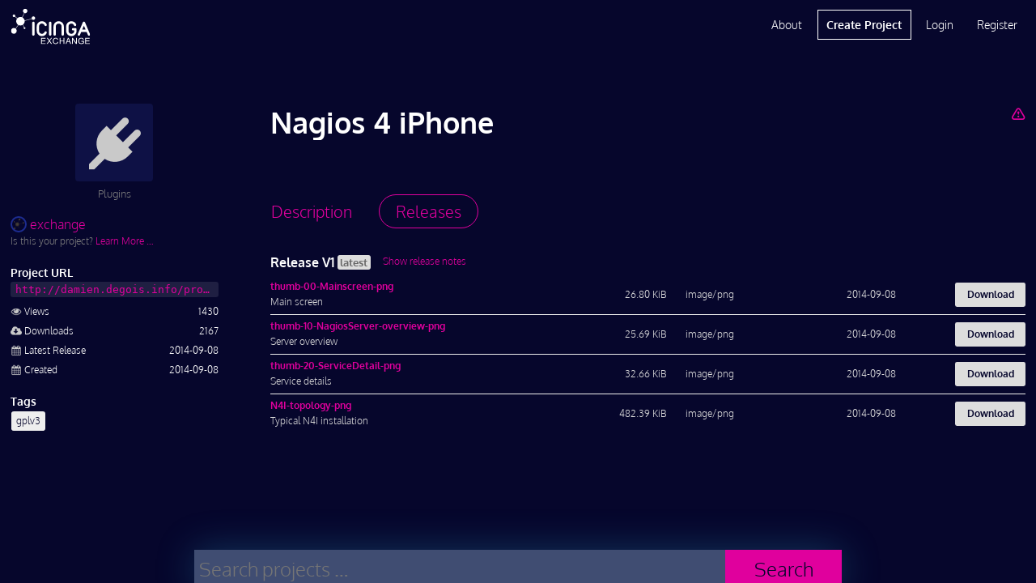

--- FILE ---
content_type: text/html; charset=UTF-8
request_url: https://exchange.icinga.com/exchange/Nagios%204%20iPhone/releases
body_size: 4222
content:
<!DOCTYPE html>
<!--[if lt IE 7]>
<html class="no-js lt-ie9 lt-ie8 lt-ie7 exchange" lang="en-US"> <![endif]-->
<!--[if IE 7]>
<html class="no-js lt-ie9 lt-ie8 exchange" lang="en-US"> <![endif]-->
<!--[if IE 8]>
<html class="no-js lt-ie9 ie8 exchange" lang="en-US"> <![endif]-->
<!--[if gt IE 8]><!-->
<html class="no-js exchange" lang="en-US"> <!--<![endif]-->
<head>
    <meta charset="utf-8">
    <meta http-equiv="X-UA-Compatible" content="IE=edge,chrome=1">
    <meta http-equiv="cleartype" content="on">
    <title>Nagios 4 iPhone :: Icinga Exchange</title>
      <meta name="description" content="A project in category Plugins. Published on 2014-09-08 and maintained on Icinga Exchange. Latest version is V1 released on 2014-09-08.">
        <meta name="keywords" content="gplv3">
        <meta name="viewport" content="width=device-width, initial-scale=1.0, maximum-scale=1.0, user-scalable=no">
    <meta name="format-detection" content="telephone=no">
    <meta name="apple-mobile-web-app-capable" content="yes">
    <meta name="application-name" content="Icinga Exchange">
    <meta name="apple-mobile-web-app-title" content="Icinga Exchange">
      <base href="https://exchange.icinga.com">
    <script type="text/javascript">
        (function() {
            var html = document.getElementsByTagName('html')[0];
            html.className = html.className.replace(/no-js/, 'js');
        }());
    </script>
        <!-- Google Analytics -->
    <script async src="https://www.googletagmanager.com/gtag/js?id=G-0ZM61HMWJZ" type="text/plain" data-category="analytics" data-service="ga"></script>
    <script type="text/plain" data-category="analytics" data-service="ga">
      window.dataLayer = window.dataLayer || [];
      function gtag(){dataLayer.push(arguments);}
      gtag('js', new Date());
    
      gtag('config', 'G-0ZM61HMWJZ');
    </script>
    <!-- End Google Analytics -->
      <!--<link href="//fonts.googleapis.com/css?family=Open+Sans:400,400i,600,700,800" rel="stylesheet">-->
    <link rel="stylesheet" href="/css/icinga.min.css" media="all" type="text/css">
    <link rel="icon" href="/img/fav/cropped-icinga-favicon-512x512px-32x32.png" sizes="32x32" />
    <link rel="icon" href="/img/fav/cropped-icinga-favicon-512x512px-192x192.png" sizes="192x192" />
    <link rel="apple-touch-icon-precomposed" href="/img/fav/cropped-icinga-favicon-512x512px-180x180.png" />
    <meta name="msapplication-TileImage" content="/img/fav/cropped-icinga-favicon-512x512px-270x270.png" />
        <link rel="prev" href="/exchange/Nagios%204%20iPhone">
    </head>
<body id="body" class="loading">
    <pre id="responsive-debug"></pre>
    <div id="layout" class="exchange default-layout">
        <div id="header" class="reset exchange black">
    
<ul role="alert" id="notifications"></ul>

<div class="wrap">
    <a href="/" class="header-logo"></a>
    <div id="mobile-navigation">
        <button id="mobile-menu-button" class="link-button"><i  aria-hidden="true" class="icon-menu"></i></button>
        <ul class="main-nav">
                    <li><a href="/login" rel="nofollow">Login</a></li>
            <li><a href="/register" rel="nofollow">Register</a></li>
            </div>
    <div id="desktop-navigation">
        <ul class="main-nav">
            <li><a href="/about">About</a></li>
            <li class="primary"><a href="/new" rel="nofollow">Create Project</a></li>
                    <li><a href="/login" rel="nofollow">Login</a></li>
            <li><a href="/register" rel="nofollow">Register</a></li>
                </ul>
    </div>
</div></div>
<div id="main" class="reset exchange" role="main">
    <div id="col1"
         class="container icinga-module module-exchange"
                 data-icinga-module="exchange"
                 data-icinga-url="/exchange/Nagios%204%20iPhone/releases"
                  style="display: block">
        <div class="no-hero"></div>
<div id="project-page-wrapper" class="wrap">
    <div class="entry-content clearfix has-sidebar">
        <div class="project-header right-part">
                            <a href="/exchange/Nagios%204%20iPhone/report" class="rfloat" rel="nofollow" title="Report Project" aria-label="Report Project"><i  aria-hidden="true" class="icon-warning-empty"></i></a>                                    <h1 class="text-ellipsis">Nagios 4 iPhone</h1>
                                </div>
        <aside class="sidebar-left">
            <section class="thumbnail-wrapper text-center placeholder">
                <a title="Plugins" href="/search?q=category%3A%22Plugins%22">
                                    <img src="/img/icons/category-placeholder-plugins.png"
                         alt="Plugins">
                                </a>
                <p>Plugins</p>
            </section>
            <section class="meta">
                <a href="/exchange" class="author-link">
                    <img src="/accounts/gravatar?username=exchange" rel="nofollow,noindex" alt="exchange" width="20" height="20" aria-hidden="true" />                    exchange                </a>

                                    <p class="text-small text-light">
                        Is this your project?
                        <a href="/exchange/Nagios%204%20iPhone/claim" rel="nofollow">Learn More …</a>                    </p>
                                <h2>Project URL</h2>
<a href="http://damien.degois.info/projects/nagios4iphone/" rel="nofollow"><code class="text-ellipsis project-url">http://damien.degois.info/projects/nagios4iphone/</code></a>
<dl class="keylist">
    <dt>
        <i class="icon icon-eye"></i>
        <span>Views</span>
    </dt>
    <dd>1430</dd>
    <dt>
        <i class="icon icon-cloud-download"></i>
        <span>Downloads</span>
    </dt>
    <dd>2167</dd>
    <dt>
        <i class="icon icon-calendar"></i>
        <span>Latest Release</span>
    </dt>
    <dd>2014-09-08</dd>
    <dt>
        <i class="icon icon-calendar"></i>
        <span>Created</span>
    </dt>
    <dd>2014-09-08</dd>
</dl>
    <h2 class="label lfloat">Tags</h2>
    <button type="button" class="foldable-button link-button rfloat ghost" data-label="Show less">Show more</button>
    <div class="foldable clear">
        <ul class="tags">
                    <li>
                <a href="/search?q=tags%3A%22gplv3%22" class="tag text-ellipsis">
                    gplv3                </a>
            </li>
                </ul>
    </div>
            </section>
        </aside>
        <div class="main-content">
            <ul class="tabbed-navigation" data-base-target="tab-content">
                <li><a href="/exchange/Nagios%204%20iPhone" data-href-override="/exchange/Nagios%204%20iPhone?_disableLayout=1"><span>Description</span><i  aria-hidden="true" class="icon-doc-text"></i></a></li>
                <li class="active"><a href="/exchange/Nagios%204%20iPhone/releases" data-href-override="/exchange/Nagios%204%20iPhone/releases?_disableLayout=1"><span>Releases</span><i  aria-hidden="true" class="icon-download"></i></a></li>
            </ul>
            <div id="tab-content">
                <section id="releases">

    <div class="release clear">
                </ul>
        <h3 class="lfloat">
            Release V1                            <strong>latest</strong>
                                    </h3>
            <input type="checkbox" id="193_desc">
        <label class="lfloat" for="193_desc">
            <span class="hide">Hide release notes</span>
            <span class="show">Show release notes</span>
        </label>
        <div class="clear release-notes"><p>V1 Default Release</p></div>
            <table class="files">
                            <tr class="file">
                    <td>
                        <h3><a href="/exchange/Nagios%204%20iPhone/files/335/thumb-00-Mainscreen-png" target="_blank">thumb-00-Mainscreen-png</a>                        </h3>
                        Main screen                    </td>

                                        <td class="text-right">
                        26.80 KiB                    </td>
                                        <td>
                        image/png                    </td>
                    <td class="text-right">
                        2014-09-08                    </td>
                    <td class="text-right">
                                            <a class="file-download" href="/exchange/Nagios%204%20iPhone/files/335/thumb-00-Mainscreen-png" target="_blank">
                            Download                        </a>
                                        </td>
                </tr>
                            <tr class="file">
                    <td>
                        <h3><a href="/exchange/Nagios%204%20iPhone/files/336/thumb-10-NagiosServer-overview-png" target="_blank">thumb-10-NagiosServer-overview-png</a>                        </h3>
                        Server overview                    </td>

                                        <td class="text-right">
                        25.69 KiB                    </td>
                                        <td>
                        image/png                    </td>
                    <td class="text-right">
                        2014-09-08                    </td>
                    <td class="text-right">
                                            <a class="file-download" href="/exchange/Nagios%204%20iPhone/files/336/thumb-10-NagiosServer-overview-png" target="_blank">
                            Download                        </a>
                                        </td>
                </tr>
                            <tr class="file">
                    <td>
                        <h3><a href="/exchange/Nagios%204%20iPhone/files/337/thumb-20-ServiceDetail-png" target="_blank">thumb-20-ServiceDetail-png</a>                        </h3>
                        Service details                    </td>

                                        <td class="text-right">
                        32.66 KiB                    </td>
                                        <td>
                        image/png                    </td>
                    <td class="text-right">
                        2014-09-08                    </td>
                    <td class="text-right">
                                            <a class="file-download" href="/exchange/Nagios%204%20iPhone/files/337/thumb-20-ServiceDetail-png" target="_blank">
                            Download                        </a>
                                        </td>
                </tr>
                            <tr class="file">
                    <td>
                        <h3><a href="/exchange/Nagios%204%20iPhone/files/338/N4I-topology-png" target="_blank">N4I-topology-png</a>                        </h3>
                        Typical N4I installation                    </td>

                                        <td class="text-right">
                        482.39 KiB                    </td>
                                        <td>
                        image/png                    </td>
                    <td class="text-right">
                        2014-09-08                    </td>
                    <td class="text-right">
                                            <a class="file-download" href="/exchange/Nagios%204%20iPhone/files/338/N4I-topology-png" target="_blank">
                            Download                        </a>
                                        </td>
                </tr>
                    </table>
    </div>
</section>
            </div>
        </div>
            <script type="application/ld+json">{"@context":"http://schema.org","@type":"CreativeWork","name":"Nagios 4 iPhone","url":"https://exchange.icinga.com/exchange/Nagios%204%20iPhone","publisher":{"@type":"Person","name":"exchange","url":"https://exchange.icinga.com/exchange"},"datePublished":"2014-09-08","dateModified":"2014-09-08","keywords":["gplv3"],"sameAs":"http://damien.degois.info/projects/nagios4iphone/"}</script>
        </div>
</div>
    </div>
</div>
<div id="footer" class="reset exchange">
    <div class="wrap">
    <form id="footer-search" action="/search" method="GET" class="search">
        <div class="control-group">
            <div id="footer-terms" class="terms"></div>
            <input name="q" type="hidden" disabled="disabled" id="footer-search-terms">
            <input type="text"
                   name="q"
                   required
                   placeholder="Search projects …"
                   class="input-search"
                   id="footer-search-input"
                   autocomplete="off"
                   data-term-completion
                   data-term-container="#footer-terms"
                   data-term-input="#footer-search-terms"
                   data-term-suggestions="#footer-suggestions"
                   data-suggest-url="/search/complete?_disableLayout=1">
        </div>
        <button class="button-search">Search</button>
        <div id="footer-suggestions" class="suggestions"></div>
    </form>
</div>
<div class="wrap">
    <div class="link-columns">
        <div>
            <ul>
                <li><strong>Icinga Stack</strong></li>
                <li><a href="https://icinga.com/products/infrastructure-monitoring">Infrastructure Monitoring</a></li>
                <li><a href="https://icinga.com/products/automation">Monitoring Automation</a></li>
                <li><a href="https://icinga.com/products/cloud-monitoring">Cloud Monitoring</a></li>
                <li><a href="https://icinga.com/products/metrics-logs">Metrics &amp; Logs</a></li>
                <li><a href="https://icinga.com/products/notifications">Notifications</a></li>
                <li><a href="https://icinga.com/products/analytics">Analytics</a></li>
                <li><a href="https://icinga.com/products/integrations">Icinga Integrations</a></li>
            </ul>
        </div>
        <div>
            <ul>
                <li><strong>Resources</strong></li>
                <li><a href="https://icinga.com/get-started">Get Started</a></li>
                <li><a href="https://icinga.com/docs">Docs</a></li>
                <li><a href="https://icinga.com/blog">Blog</a></li>
                <li><a href="https://icinga.com/community">Community</a></li>
                <li><a href="https://icinga.com/company/customers">Case Studies</a></li>
                <li><a href="https://icinga.com/company/newsletter">Newsletter</a></li>
            </ul>
        </div>
        <div>
            <ul>
                <li><strong>Services</strong></li>
                <li><a href="https://icinga.com/services/consulting-services">Consulting</a></li>
                <li><a href="https://icinga.com/services/trainings">Trainings</a></li>
                <li><a href="https://icinga.com/services/support">Support</a></li>
                <li><a href="https://icinga.com/subscriptions">Subscriptions</a></li>
                <li class="sub-header"><strong>Connect</strong></li>
                <li><a href="https://community.icinga.com">Forum</a></li>
                <li><a href="https://github.com/Icinga">GitHub</a></li>
            </ul>
        </div>
        <div>
            <ul>
                <li><strong>Company</strong></li>
                <li><a href="https://icinga.com/company">About Us</a></li>
                <li><a href="https://icinga.com/company/partners">Partners</a></li>
                <li><a href="https://icinga.com/company/press-media">Press &amp; Media</a></li>
                <li><a href="https://icinga.com/company/contact">Contact Us</a></li>
            </ul>
        </div>
    </div>
    <div class="legal-stuff">
        <ul>
            <li><a href="https://icinga.com/about/imprint">Imprint</a></li>
            <li><a href="https://icinga.com/about/privacy-policy">Privacy Policy</a></li>
            <li><a href="/terms">Terms of Use</a></li>
        </ul>
        <p>© 2009 - 2026 Icinga GmbH</p>
        <ul>
            <li><a href="https://www.facebook.com/icinga" title="Follow on Facebook" target="_blank"><i class="facebook" aria-label="Facebook"></i></a></li>
            <li><a href="https://www.youtube.com/icinga" title="Follow on Youtube" target="_blank"><i class="youtube" aria-label="Youtube"></i></a></li>
            <li><a href="https://www.linkedin.com/company/icinga/" title="Follow on LinkedIn" target="_blank"><i class="linkedin" aria-label="LinkedIn"></i></a></li>
            <li><a href="https://www.icinga.com/feed" title="Follow on RSS"><i class="rss" aria-label="RSS"></i></a></li>
        </ul>
    </div>
    <img src="/img/icinga-logo-icon-inverted-512.png" class="footer-logo" alt="icinga-logo">
</div>
</div>
    </div>
    <script type="text/javascript">
        (function() {
            if (document.defaultView && document.defaultView.getComputedStyle) {
                var matched;
                var html = document.getElementsByTagName('html')[0];
                var element = document.getElementById('layout');
                var name = document.defaultView
                    .getComputedStyle(html)['font-family']
                    .replace(/['",]/g, '');

                if (null !== (matched = name.match(/^([a-z]+)-layout$/))) {
                    element.className = element.className.replace('default-layout', name);
                    if ('object' === typeof window.console) {
                        window.console.log('Setting initial layout to ' + name);
                    }
                }
            }
        }());
    </script>
    <!--[if lt IE 10]>
    <iframe id="fileupload-frame-target" name="fileupload-frame-target"></iframe>
    <![endif]-->
    <!--[if IE 8]>
    <script type="text/javascript" src="/js/icinga.ie8.js"></script>
    <![endif]-->
    <!--[if gt IE 8]><!-->
    <script type="text/javascript" src="/js/icinga.min.js"></script>
    <!--<![endif]-->
    <script type="text/javascript">
        window.name = 'Icinga-cybjesoarpqk';
        var icinga = new Icinga({
            baseUrl: '/'
        });
    </script>
</body>
</html>
